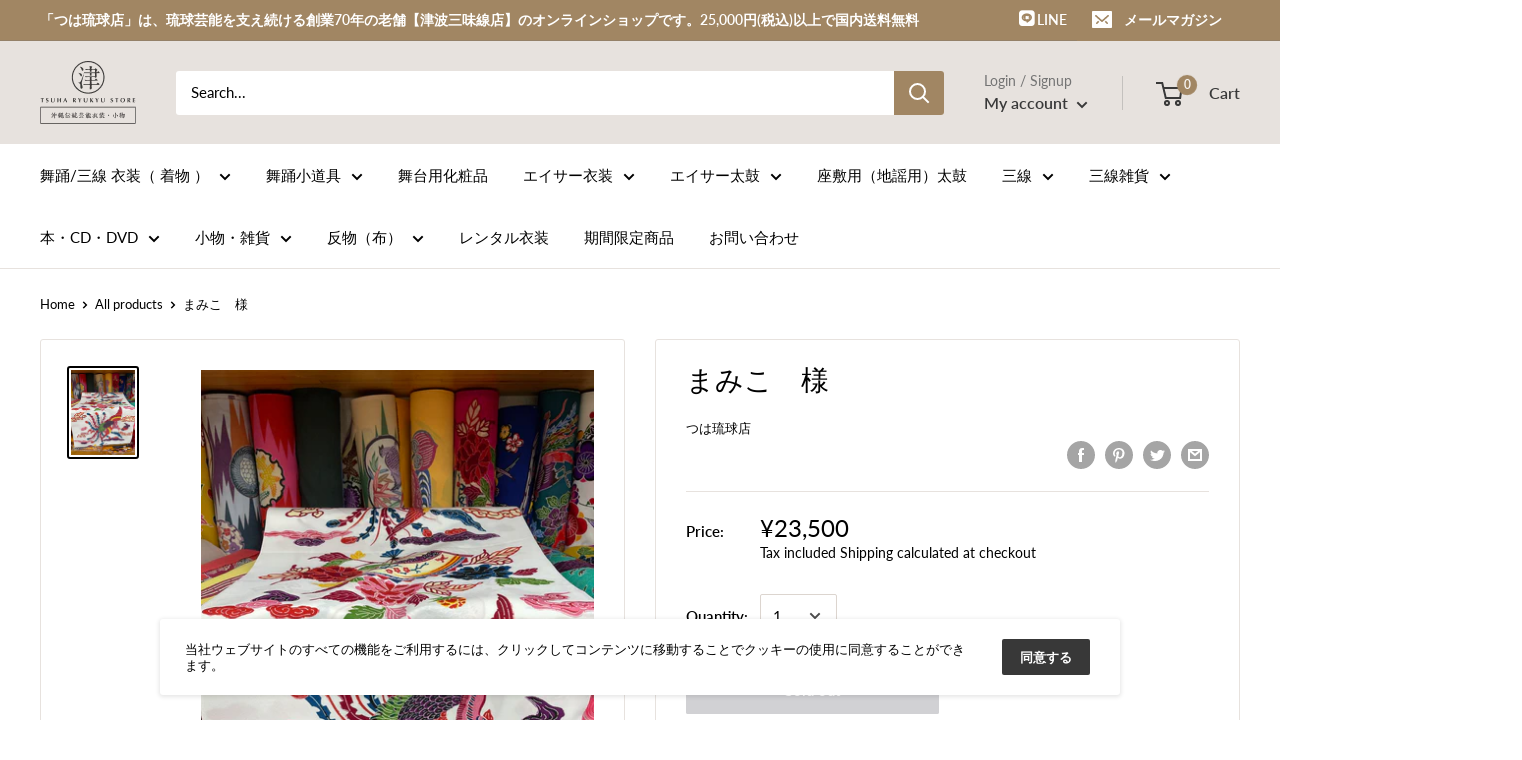

--- FILE ---
content_type: text/css
request_url: https://34ten.com/cdn/shop/t/9/assets/style_page.css?v=46089325836476443071617864941
body_size: -376
content:
@charset "UTF-8";.btn--red,a.btn--red{color:#fff;background-color:var(--primary-button-background)}.btn--red:hover,a.btn--red:hover{color:#fff;background:var(--primary-button-background)}table.style-table{margin-bottom:35px}.page__content h1{font-size:36px;font-weight:700;line-height:1.25;letter-spacing:0px}.page__content img{margin:0 0 17px}.pagestyle-con{margin-bottom:40px}.page__content h2{margin-bottom:0;padding-bottom:8px;border-bottom:2px solid #1F221F;font-size:18px;font-weight:700;font-style:normal;line-height:1;letter-spacing:calc(14px * .001 * 50) pb}.style-table{background:#f2f2f2}.style-table tr td{padding:3px 5px;border:1px solid #CCCCCC}thead.style-table-column-container tr td{background:#e5e5e5;border:1px solid #CCCCCC}.items{display:flex;justify-content:space-between}.items_4box .items .item{width:20%}
/*# sourceMappingURL=/cdn/shop/t/9/assets/style_page.css.map?v=46089325836476443071617864941 */


--- FILE ---
content_type: text/javascript
request_url: https://34ten.com/cdn/shop/t/9/assets/custom.js?v=90373254691674712701617864939
body_size: -632
content:
//# sourceMappingURL=/cdn/shop/t/9/assets/custom.js.map?v=90373254691674712701617864939
